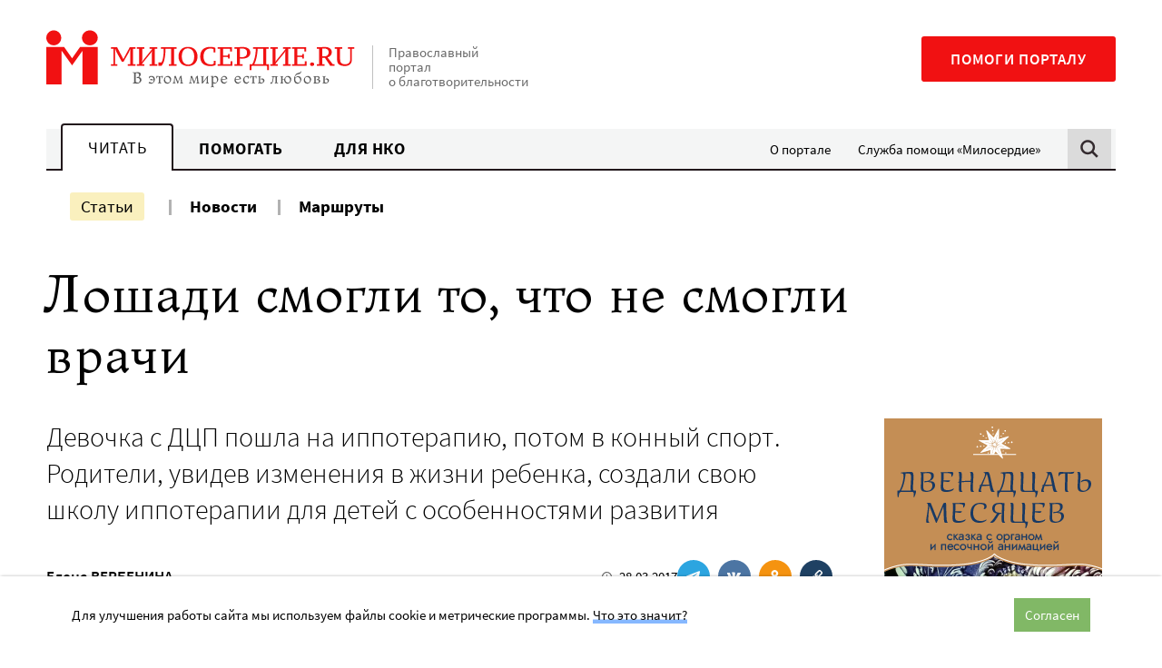

--- FILE ---
content_type: text/html; charset=UTF-8
request_url: https://www.miloserdie.ru/wp-admin/admin-ajax.php
body_size: 251
content:
{"status":"ok","data":{"msg-side":"<div class=\"msg-content\"><a href='https:\/\/starfest.miloserdie.ru\/dvenadcat_mesyacev\/?utm_source=www.miloserdie.ru&amp;utm_medium=referral&amp;utm_campaign=banner-240' target ='_blank' rel ='noopener' data-ga_label ='\u0414\u0432\u0435\u043d\u0430\u0434\u0446\u0430\u0442\u044c \u043c\u0435\u0441\u044f\u0446\u0435\u0432' data-ga_action ='msg-side' class='msg-link banner_click' ><div class='mobile'><img src='https:\/\/www.miloserdie.ru\/wp-content\/uploads\/2025\/12\/12-mesyaczev_bannery_4.png' data-adaptive-background><\/div><div class='desktop'><img src='https:\/\/www.miloserdie.ru\/wp-content\/uploads\/2025\/12\/12-mesyaczev_bannery_1.png'><\/div><\/a><\/div>","msg-bottom":"<div class=\"msg-content\"><a href='https:\/\/starfest.miloserdie.ru\/dvenadcat_mesyacev\/?utm_source=www.miloserdie.ru&amp;utm_medium=referral&amp;utm_campaign=banner-900' target ='_blank' rel ='noopener' data-ga_label ='\u0414\u0432\u0435\u043d\u0430\u0434\u0446\u0430\u0442\u044c \u043c\u0435\u0441\u044f\u0446\u0435\u0432 \u0433\u043e\u0440\u0438\u0437' data-ga_action ='msg-bottom' class='msg-link banner_click' ><div class='mobile'><img src='https:\/\/www.miloserdie.ru\/wp-content\/uploads\/2025\/12\/12-mesyaczev_bannery_2-1.png' ><\/div><div class='desktop'><img src='https:\/\/www.miloserdie.ru\/wp-content\/uploads\/2025\/12\/12-mesyaczev_bannery_3.png'><\/div><\/a><\/div>"}}

--- FILE ---
content_type: text/css
request_url: https://www.miloserdie.ru/wp-content/themes/milo/assets/rev/landings-35f1b9636e.css
body_size: 763
content:
.has-red-background-color{background-color:#f11112}.has-red-background-color.wp-block-button__link:hover{background-color:#c40c0c}.has-red-background-color.has-border{border:1px solid #dc0d0e}.has-red-color{color:#f11112}.has-blue-color b,.has-blue-color strong,.has-dark-brown-color b,.has-dark-brown-color strong,.has-gray-color b,.has-gray-color strong,.has-green-color b,.has-green-color strong,.has-light-gray-color b,.has-light-gray-color strong,.has-light-green-color b,.has-light-green-color strong,.has-light-yellow-color b,.has-light-yellow-color strong,.has-red-color b,.has-red-color strong,.has-semi-gray-color b,.has-semi-gray-color strong,.has-white-color b,.has-white-color strong,.has-yellow-color b,.has-yellow-color strong{color:inherit}.has-red-color.wp-block-button__link,.has-red-color.wp-block-button__link:active,.has-red-color.wp-block-button__link:focus,.has-red-color.wp-block-button__link:hover{color:#f11112}.has-blue-color a,.has-blue-color a:active,.has-blue-color a:focus,.has-blue-color a:hover,.has-dark-brown-color a,.has-dark-brown-color a:active,.has-dark-brown-color a:focus,.has-dark-brown-color a:hover,.has-gray-color a,.has-gray-color a:active,.has-gray-color a:focus,.has-gray-color a:hover,.has-green-color a,.has-green-color a:active,.has-green-color a:focus,.has-green-color a:hover,.has-light-gray-color a,.has-light-gray-color a:active,.has-light-gray-color a:focus,.has-light-gray-color a:hover,.has-light-green-color a,.has-light-green-color a:active,.has-light-green-color a:focus,.has-light-green-color a:hover,.has-light-yellow-color a,.has-light-yellow-color a:active,.has-light-yellow-color a:focus,.has-light-yellow-color a:hover,.has-red-color a,.has-red-color a:active,.has-red-color a:focus,.has-red-color a:hover,.has-semi-gray-color a,.has-semi-gray-color a:active,.has-semi-gray-color a:focus,.has-semi-gray-color a:hover,.has-white-color a,.has-white-color a:active,.has-white-color a:focus,.has-white-color a:hover,.has-yellow-color a,.has-yellow-color a:active,.has-yellow-color a:focus,.has-yellow-color a:hover{color:inherit}.has-green-background-color{background-color:#81b866}.has-green-background-color.wp-block-button__link:hover{background-color:#67a14a}.has-green-background-color.has-border{border:1px solid #73b055}.has-green-color{color:#81b866}.has-green-color.wp-block-button__link,.has-green-color.wp-block-button__link:active,.has-green-color.wp-block-button__link:focus,.has-green-color.wp-block-button__link:hover{color:#81b866}.has-blue-background-color{background-color:#86b8ff}.has-blue-background-color.wp-block-button__link:hover{background-color:#539aff}.has-blue-background-color.has-border{border:1px solid #6da9ff}.has-blue-color{color:#86b8ff}.has-blue-color.wp-block-button__link,.has-blue-color.wp-block-button__link:active,.has-blue-color.wp-block-button__link:focus,.has-blue-color.wp-block-button__link:hover{color:#86b8ff}.has-yellow-background-color{background-color:#f6e27f}.has-yellow-background-color.wp-block-button__link:hover{background-color:#f3d74f}.has-yellow-background-color.has-border{border:1px solid #f4dd67}.has-yellow-color{color:#f6e27f}.has-yellow-color.wp-block-button__link,.has-yellow-color.wp-block-button__link:active,.has-yellow-color.wp-block-button__link:focus,.has-yellow-color.wp-block-button__link:hover{color:#f6e27f}.has-light-green-background-color{background-color:#eefae3}.has-light-green-background-color.wp-block-button__link:hover{background-color:#d4f2b8}.has-light-green-background-color.has-border{border:1px solid #e1f6cd}.has-light-green-color{color:#eefae3}.has-light-green-color.wp-block-button__link,.has-light-green-color.wp-block-button__link:active,.has-light-green-color.wp-block-button__link:focus,.has-light-green-color.wp-block-button__link:hover{color:#eefae3}.has-light-yellow-background-color{background-color:#fcf8ed}.has-light-yellow-background-color.wp-block-button__link:hover{background-color:#f5e7c1}.has-light-yellow-background-color.has-border{border:1px solid #f8f0d7}.has-light-yellow-color{color:#fcf8ed}.has-light-yellow-color.wp-block-button__link,.has-light-yellow-color.wp-block-button__link:active,.has-light-yellow-color.wp-block-button__link:focus,.has-light-yellow-color.wp-block-button__link:hover{color:#fcf8ed}.has-dark-brown-background-color{background-color:#22181c}.has-dark-brown-background-color.wp-block-button__link:hover{background-color:#040303}.has-dark-brown-background-color.has-border{border:1px solid #130d10}.has-dark-brown-color{color:#22181c}.has-dark-brown-color.wp-block-button__link,.has-dark-brown-color.wp-block-button__link:active,.has-dark-brown-color.wp-block-button__link:focus,.has-dark-brown-color.wp-block-button__link:hover{color:#22181c}.has-light-gray-background-color{background-color:#f4f5f5}.has-light-gray-background-color.wp-block-button__link:hover{background-color:#d9dddd}.has-light-gray-background-color.has-border{border:1px solid #e7e9e9}.has-light-gray-color{color:#f4f5f5}.has-light-gray-color.wp-block-button__link,.has-light-gray-color.wp-block-button__link:active,.has-light-gray-color.wp-block-button__link:focus,.has-light-gray-color.wp-block-button__link:hover{color:#f4f5f5}.has-gray-background-color{background-color:#666}.has-gray-background-color.wp-block-button__link:hover{background-color:#4d4d4d}.has-gray-background-color.has-border{border:1px solid #595959}.has-gray-color{color:#666}.has-gray-color.wp-block-button__link,.has-gray-color.wp-block-button__link:active,.has-gray-color.wp-block-button__link:focus,.has-gray-color.wp-block-button__link:hover{color:#666}.has-semi-gray-background-color{background-color:#dbdbdb}.has-semi-gray-background-color.wp-block-button__link:hover{background-color:#c2c2c2}.has-semi-gray-background-color.has-border{border:1px solid #cecece}.has-semi-gray-color{color:#dbdbdb}.has-semi-gray-color.wp-block-button__link,.has-semi-gray-color.wp-block-button__link:active,.has-semi-gray-color.wp-block-button__link:focus,.has-semi-gray-color.wp-block-button__link:hover{color:#dbdbdb}.has-white-background-color{background-color:#fff}.has-white-background-color.wp-block-button__link:hover{background-color:#e6e6e6}.has-white-background-color.has-border{border:1px solid #f2f2f2}.has-white-color{color:#fff}.has-white-color.wp-block-button__link,.has-white-color.wp-block-button__link:active,.has-white-color.wp-block-button__link:focus,.has-white-color.wp-block-button__link:hover{color:#fff}

--- FILE ---
content_type: application/javascript
request_url: https://www.miloserdie.ru/wp-content/themes/milo/assets/rev/alpine-1427063b73.js
body_size: 17051
content:
(()=>{function b(n){n.directive("mask",(e,{value:t,expression:u},{effect:f,evaluateLater:a,cleanup:r})=>{let l=()=>u,o="";queueMicrotask(()=>{if(["function","dynamic"].includes(t)){let i=a(u);f(()=>{l=d=>{let g;return n.dontAutoEvaluateFunctions(()=>{i(c=>{g=typeof c=="function"?c(d):c},{scope:{$input:d,$money:w.bind({el:e})}})}),g},s(e,!1)})}else s(e,!1);if(e._x_model){if(e._x_model.get()===e.value||e._x_model.get()===null&&e.value==="")return;e._x_model.set(e.value)}});let p=new AbortController;r(()=>{p.abort()}),e.addEventListener("input",()=>s(e),{signal:p.signal,capture:!0}),e.addEventListener("blur",()=>s(e,!1),{signal:p.signal});function s(i,d=!0){let g=i.value,c=l(g);if(!c||c==="false")return!1;if(o.length-i.value.length===1)return o=i.value;let v=()=>{o=i.value=h(g,c)};d?k(i,c,()=>{v()}):v()}function h(i,d){if(i==="")return"";let g=m(d,i);return x(d,g)}}).before("model")}function k(n,e,t){let u=n.selectionStart,f=n.value;t();let a=f.slice(0,u),r=x(e,m(e,a)).length;n.setSelectionRange(r,r)}function m(n,e){let t=e,u="",f={9:/[0-9]/,a:/[a-zA-Z]/,"*":/[a-zA-Z0-9]/},a="";for(let r=0;r<n.length;r++){if(["9","a","*"].includes(n[r])){a+=n[r];continue}for(let l=0;l<t.length;l++)if(t[l]===n[r]){t=t.slice(0,l)+t.slice(l+1);break}}for(let r=0;r<a.length;r++){let l=!1;for(let o=0;o<t.length;o++)if(f[a[r]].test(t[o])){u+=t[o],t=t.slice(0,o)+t.slice(o+1),l=!0;break}if(!l)break}return u}function x(n,e){let t=Array.from(e),u="";for(let f=0;f<n.length;f++){if(!["9","a","*"].includes(n[f])){u+=n[f];continue}if(t.length===0)break;u+=t.shift()}return u}function w(n,e=".",t,u=2){if(n==="-")return"-";if(/^\D+$/.test(n))return"9";t==null&&(t=e===","?".":",");let f=(o,p)=>{let s="",h=0;for(let i=o.length-1;i>=0;i--)o[i]!==p&&(h===3?(s=o[i]+p+s,h=0):s=o[i]+s,h++);return s},a=n.startsWith("-")?"-":"",r=n.replaceAll(new RegExp(`[^0-9\\${e}]`,"g"),""),l=Array.from({length:r.split(e)[0].length}).fill("9").join("");return l=`${a}${f(l,t)}`,u>0&&n.includes(e)&&(l+=`${e}`+"9".repeat(u)),queueMicrotask(()=>{this.el.value.endsWith(e)||this.el.value[this.el.selectionStart-1]===e&&this.el.setSelectionRange(this.el.selectionStart-1,this.el.selectionStart-1)}),l}document.addEventListener("alpine:init",()=>{window.Alpine.plugin(b)});})();

(()=>{var nt=!1,it=!1,W=[],ot=-1;function Ut(e){Rn(e)}function Rn(e){W.includes(e)||W.push(e),Mn()}function Wt(e){let t=W.indexOf(e);t!==-1&&t>ot&&W.splice(t,1)}function Mn(){!it&&!nt&&(nt=!0,queueMicrotask(Nn))}function Nn(){nt=!1,it=!0;for(let e=0;e<W.length;e++)W[e](),ot=e;W.length=0,ot=-1,it=!1}var T,N,$,at,st=!0;function Gt(e){st=!1,e(),st=!0}function Jt(e){T=e.reactive,$=e.release,N=t=>e.effect(t,{scheduler:r=>{st?Ut(r):r()}}),at=e.raw}function ct(e){N=e}function Yt(e){let t=()=>{};return[n=>{let i=N(n);return e._x_effects||(e._x_effects=new Set,e._x_runEffects=()=>{e._x_effects.forEach(o=>o())}),e._x_effects.add(i),t=()=>{i!==void 0&&(e._x_effects.delete(i),$(i))},i},()=>{t()}]}function ve(e,t){let r=!0,n,i=N(()=>{let o=e();JSON.stringify(o),r?n=o:queueMicrotask(()=>{t(o,n),n=o}),r=!1});return()=>$(i)}var Xt=[],Zt=[],Qt=[];function er(e){Qt.push(e)}function te(e,t){typeof t=="function"?(e._x_cleanups||(e._x_cleanups=[]),e._x_cleanups.push(t)):(t=e,Zt.push(t))}function Ae(e){Xt.push(e)}function Oe(e,t,r){e._x_attributeCleanups||(e._x_attributeCleanups={}),e._x_attributeCleanups[t]||(e._x_attributeCleanups[t]=[]),e._x_attributeCleanups[t].push(r)}function lt(e,t){e._x_attributeCleanups&&Object.entries(e._x_attributeCleanups).forEach(([r,n])=>{(t===void 0||t.includes(r))&&(n.forEach(i=>i()),delete e._x_attributeCleanups[r])})}function tr(e){for(e._x_effects?.forEach(Wt);e._x_cleanups?.length;)e._x_cleanups.pop()()}var ut=new MutationObserver(mt),ft=!1;function ue(){ut.observe(document,{subtree:!0,childList:!0,attributes:!0,attributeOldValue:!0}),ft=!0}function dt(){kn(),ut.disconnect(),ft=!1}var le=[];function kn(){let e=ut.takeRecords();le.push(()=>e.length>0&&mt(e));let t=le.length;queueMicrotask(()=>{if(le.length===t)for(;le.length>0;)le.shift()()})}function m(e){if(!ft)return e();dt();let t=e();return ue(),t}var pt=!1,Se=[];function rr(){pt=!0}function nr(){pt=!1,mt(Se),Se=[]}function mt(e){if(pt){Se=Se.concat(e);return}let t=[],r=new Set,n=new Map,i=new Map;for(let o=0;o<e.length;o++)if(!e[o].target._x_ignoreMutationObserver&&(e[o].type==="childList"&&(e[o].removedNodes.forEach(s=>{s.nodeType===1&&s._x_marker&&r.add(s)}),e[o].addedNodes.forEach(s=>{if(s.nodeType===1){if(r.has(s)){r.delete(s);return}s._x_marker||t.push(s)}})),e[o].type==="attributes")){let s=e[o].target,a=e[o].attributeName,c=e[o].oldValue,l=()=>{n.has(s)||n.set(s,[]),n.get(s).push({name:a,value:s.getAttribute(a)})},u=()=>{i.has(s)||i.set(s,[]),i.get(s).push(a)};s.hasAttribute(a)&&c===null?l():s.hasAttribute(a)?(u(),l()):u()}i.forEach((o,s)=>{lt(s,o)}),n.forEach((o,s)=>{Xt.forEach(a=>a(s,o))});for(let o of r)t.some(s=>s.contains(o))||Zt.forEach(s=>s(o));for(let o of t)o.isConnected&&Qt.forEach(s=>s(o));t=null,r=null,n=null,i=null}function Ce(e){return z(B(e))}function k(e,t,r){return e._x_dataStack=[t,...B(r||e)],()=>{e._x_dataStack=e._x_dataStack.filter(n=>n!==t)}}function B(e){return e._x_dataStack?e._x_dataStack:typeof ShadowRoot=="function"&&e instanceof ShadowRoot?B(e.host):e.parentNode?B(e.parentNode):[]}function z(e){return new Proxy({objects:e},Dn)}var Dn={ownKeys({objects:e}){return Array.from(new Set(e.flatMap(t=>Object.keys(t))))},has({objects:e},t){return t==Symbol.unscopables?!1:e.some(r=>Object.prototype.hasOwnProperty.call(r,t)||Reflect.has(r,t))},get({objects:e},t,r){return t=="toJSON"?Pn:Reflect.get(e.find(n=>Reflect.has(n,t))||{},t,r)},set({objects:e},t,r,n){let i=e.find(s=>Object.prototype.hasOwnProperty.call(s,t))||e[e.length-1],o=Object.getOwnPropertyDescriptor(i,t);return o?.set&&o?.get?o.set.call(n,r)||!0:Reflect.set(i,t,r)}};function Pn(){return Reflect.ownKeys(this).reduce((t,r)=>(t[r]=Reflect.get(this,r),t),{})}function Te(e){let t=n=>typeof n=="object"&&!Array.isArray(n)&&n!==null,r=(n,i="")=>{Object.entries(Object.getOwnPropertyDescriptors(n)).forEach(([o,{value:s,enumerable:a}])=>{if(a===!1||s===void 0||typeof s=="object"&&s!==null&&s.__v_skip)return;let c=i===""?o:`${i}.${o}`;typeof s=="object"&&s!==null&&s._x_interceptor?n[o]=s.initialize(e,c,o):t(s)&&s!==n&&!(s instanceof Element)&&r(s,c)})};return r(e)}function Re(e,t=()=>{}){let r={initialValue:void 0,_x_interceptor:!0,initialize(n,i,o){return e(this.initialValue,()=>In(n,i),s=>ht(n,i,s),i,o)}};return t(r),n=>{if(typeof n=="object"&&n!==null&&n._x_interceptor){let i=r.initialize.bind(r);r.initialize=(o,s,a)=>{let c=n.initialize(o,s,a);return r.initialValue=c,i(o,s,a)}}else r.initialValue=n;return r}}function In(e,t){return t.split(".").reduce((r,n)=>r[n],e)}function ht(e,t,r){if(typeof t=="string"&&(t=t.split(".")),t.length===1)e[t[0]]=r;else{if(t.length===0)throw error;return e[t[0]]||(e[t[0]]={}),ht(e[t[0]],t.slice(1),r)}}var ir={};function y(e,t){ir[e]=t}function fe(e,t){let r=Ln(t);return Object.entries(ir).forEach(([n,i])=>{Object.defineProperty(e,`$${n}`,{get(){return i(t,r)},enumerable:!1})}),e}function Ln(e){let[t,r]=_t(e),n={interceptor:Re,...t};return te(e,r),n}function or(e,t,r,...n){try{return r(...n)}catch(i){re(i,e,t)}}function re(e,t,r=void 0){e=Object.assign(e??{message:"No error message given."},{el:t,expression:r}),console.warn(`Alpine Expression Error: ${e.message}

${r?'Expression: "'+r+`"

`:""}`,t),setTimeout(()=>{throw e},0)}var Me=!0;function ke(e){let t=Me;Me=!1;let r=e();return Me=t,r}function R(e,t,r={}){let n;return x(e,t)(i=>n=i,r),n}function x(...e){return sr(...e)}var sr=xt;function ar(e){sr=e}function xt(e,t){let r={};fe(r,e);let n=[r,...B(e)],i=typeof t=="function"?$n(n,t):Fn(n,t,e);return or.bind(null,e,t,i)}function $n(e,t){return(r=()=>{},{scope:n={},params:i=[]}={})=>{let o=t.apply(z([n,...e]),i);Ne(r,o)}}var gt={};function jn(e,t){if(gt[e])return gt[e];let r=Object.getPrototypeOf(async function(){}).constructor,n=/^[\n\s]*if.*\(.*\)/.test(e.trim())||/^(let|const)\s/.test(e.trim())?`(async()=>{ ${e} })()`:e,o=(()=>{try{let s=new r(["__self","scope"],`with (scope) { __self.result = ${n} }; __self.finished = true; return __self.result;`);return Object.defineProperty(s,"name",{value:`[Alpine] ${e}`}),s}catch(s){return re(s,t,e),Promise.resolve()}})();return gt[e]=o,o}function Fn(e,t,r){let n=jn(t,r);return(i=()=>{},{scope:o={},params:s=[]}={})=>{n.result=void 0,n.finished=!1;let a=z([o,...e]);if(typeof n=="function"){let c=n(n,a).catch(l=>re(l,r,t));n.finished?(Ne(i,n.result,a,s,r),n.result=void 0):c.then(l=>{Ne(i,l,a,s,r)}).catch(l=>re(l,r,t)).finally(()=>n.result=void 0)}}}function Ne(e,t,r,n,i){if(Me&&typeof t=="function"){let o=t.apply(r,n);o instanceof Promise?o.then(s=>Ne(e,s,r,n)).catch(s=>re(s,i,t)):e(o)}else typeof t=="object"&&t instanceof Promise?t.then(o=>e(o)):e(t)}var wt="x-";function C(e=""){return wt+e}function cr(e){wt=e}var De={};function d(e,t){return De[e]=t,{before(r){if(!De[r]){console.warn(String.raw`Cannot find directive \`${r}\`. \`${e}\` will use the default order of execution`);return}let n=G.indexOf(r);G.splice(n>=0?n:G.indexOf("DEFAULT"),0,e)}}}function lr(e){return Object.keys(De).includes(e)}function pe(e,t,r){if(t=Array.from(t),e._x_virtualDirectives){let o=Object.entries(e._x_virtualDirectives).map(([a,c])=>({name:a,value:c})),s=Et(o);o=o.map(a=>s.find(c=>c.name===a.name)?{name:`x-bind:${a.name}`,value:`"${a.value}"`}:a),t=t.concat(o)}let n={};return t.map(dr((o,s)=>n[o]=s)).filter(mr).map(zn(n,r)).sort(Kn).map(o=>Bn(e,o))}function Et(e){return Array.from(e).map(dr()).filter(t=>!mr(t))}var yt=!1,de=new Map,ur=Symbol();function fr(e){yt=!0;let t=Symbol();ur=t,de.set(t,[]);let r=()=>{for(;de.get(t).length;)de.get(t).shift()();de.delete(t)},n=()=>{yt=!1,r()};e(r),n()}function _t(e){let t=[],r=a=>t.push(a),[n,i]=Yt(e);return t.push(i),[{Alpine:K,effect:n,cleanup:r,evaluateLater:x.bind(x,e),evaluate:R.bind(R,e)},()=>t.forEach(a=>a())]}function Bn(e,t){let r=()=>{},n=De[t.type]||r,[i,o]=_t(e);Oe(e,t.original,o);let s=()=>{e._x_ignore||e._x_ignoreSelf||(n.inline&&n.inline(e,t,i),n=n.bind(n,e,t,i),yt?de.get(ur).push(n):n())};return s.runCleanups=o,s}var Pe=(e,t)=>({name:r,value:n})=>(r.startsWith(e)&&(r=r.replace(e,t)),{name:r,value:n}),Ie=e=>e;function dr(e=()=>{}){return({name:t,value:r})=>{let{name:n,value:i}=pr.reduce((o,s)=>s(o),{name:t,value:r});return n!==t&&e(n,t),{name:n,value:i}}}var pr=[];function ne(e){pr.push(e)}function mr({name:e}){return hr().test(e)}var hr=()=>new RegExp(`^${wt}([^:^.]+)\\b`);function zn(e,t){return({name:r,value:n})=>{let i=r.match(hr()),o=r.match(/:([a-zA-Z0-9\-_:]+)/),s=r.match(/\.[^.\]]+(?=[^\]]*$)/g)||[],a=t||e[r]||r;return{type:i?i[1]:null,value:o?o[1]:null,modifiers:s.map(c=>c.replace(".","")),expression:n,original:a}}}var bt="DEFAULT",G=["ignore","ref","data","id","anchor","bind","init","for","model","modelable","transition","show","if",bt,"teleport"];function Kn(e,t){let r=G.indexOf(e.type)===-1?bt:e.type,n=G.indexOf(t.type)===-1?bt:t.type;return G.indexOf(r)-G.indexOf(n)}function J(e,t,r={}){e.dispatchEvent(new CustomEvent(t,{detail:r,bubbles:!0,composed:!0,cancelable:!0}))}function D(e,t){if(typeof ShadowRoot=="function"&&e instanceof ShadowRoot){Array.from(e.children).forEach(i=>D(i,t));return}let r=!1;if(t(e,()=>r=!0),r)return;let n=e.firstElementChild;for(;n;)D(n,t,!1),n=n.nextElementSibling}function E(e,...t){console.warn(`Alpine Warning: ${e}`,...t)}var _r=!1;function gr(){_r&&E("Alpine has already been initialized on this page. Calling Alpine.start() more than once can cause problems."),_r=!0,document.body||E("Unable to initialize. Trying to load Alpine before `<body>` is available. Did you forget to add `defer` in Alpine's `<script>` tag?"),J(document,"alpine:init"),J(document,"alpine:initializing"),ue(),er(t=>S(t,D)),te(t=>P(t)),Ae((t,r)=>{pe(t,r).forEach(n=>n())});let e=t=>!Y(t.parentElement,!0);Array.from(document.querySelectorAll(br().join(","))).filter(e).forEach(t=>{S(t)}),J(document,"alpine:initialized"),setTimeout(()=>{Vn()})}var vt=[],xr=[];function yr(){return vt.map(e=>e())}function br(){return vt.concat(xr).map(e=>e())}function Le(e){vt.push(e)}function $e(e){xr.push(e)}function Y(e,t=!1){return j(e,r=>{if((t?br():yr()).some(i=>r.matches(i)))return!0})}function j(e,t){if(e){if(t(e))return e;if(e._x_teleportBack&&(e=e._x_teleportBack),!!e.parentElement)return j(e.parentElement,t)}}function wr(e){return yr().some(t=>e.matches(t))}var Er=[];function vr(e){Er.push(e)}var Hn=1;function S(e,t=D,r=()=>{}){j(e,n=>n._x_ignore)||fr(()=>{t(e,(n,i)=>{n._x_marker||(r(n,i),Er.forEach(o=>o(n,i)),pe(n,n.attributes).forEach(o=>o()),n._x_ignore||(n._x_marker=Hn++),n._x_ignore&&i())})})}function P(e,t=D){t(e,r=>{tr(r),lt(r),delete r._x_marker})}function Vn(){[["ui","dialog",["[x-dialog], [x-popover]"]],["anchor","anchor",["[x-anchor]"]],["sort","sort",["[x-sort]"]]].forEach(([t,r,n])=>{lr(r)||n.some(i=>{if(document.querySelector(i))return E(`found "${i}", but missing ${t} plugin`),!0})})}var St=[],At=!1;function ie(e=()=>{}){return queueMicrotask(()=>{At||setTimeout(()=>{je()})}),new Promise(t=>{St.push(()=>{e(),t()})})}function je(){for(At=!1;St.length;)St.shift()()}function Sr(){At=!0}function me(e,t){return Array.isArray(t)?Ar(e,t.join(" ")):typeof t=="object"&&t!==null?qn(e,t):typeof t=="function"?me(e,t()):Ar(e,t)}function Ar(e,t){let r=o=>o.split(" ").filter(Boolean),n=o=>o.split(" ").filter(s=>!e.classList.contains(s)).filter(Boolean),i=o=>(e.classList.add(...o),()=>{e.classList.remove(...o)});return t=t===!0?t="":t||"",i(n(t))}function qn(e,t){let r=a=>a.split(" ").filter(Boolean),n=Object.entries(t).flatMap(([a,c])=>c?r(a):!1).filter(Boolean),i=Object.entries(t).flatMap(([a,c])=>c?!1:r(a)).filter(Boolean),o=[],s=[];return i.forEach(a=>{e.classList.contains(a)&&(e.classList.remove(a),s.push(a))}),n.forEach(a=>{e.classList.contains(a)||(e.classList.add(a),o.push(a))}),()=>{s.forEach(a=>e.classList.add(a)),o.forEach(a=>e.classList.remove(a))}}function X(e,t){return typeof t=="object"&&t!==null?Un(e,t):Wn(e,t)}function Un(e,t){let r={};return Object.entries(t).forEach(([n,i])=>{r[n]=e.style[n],n.startsWith("--")||(n=Gn(n)),e.style.setProperty(n,i)}),setTimeout(()=>{e.style.length===0&&e.removeAttribute("style")}),()=>{X(e,r)}}function Wn(e,t){let r=e.getAttribute("style",t);return e.setAttribute("style",t),()=>{e.setAttribute("style",r||"")}}function Gn(e){return e.replace(/([a-z])([A-Z])/g,"$1-$2").toLowerCase()}function he(e,t=()=>{}){let r=!1;return function(){r?t.apply(this,arguments):(r=!0,e.apply(this,arguments))}}d("transition",(e,{value:t,modifiers:r,expression:n},{evaluate:i})=>{typeof n=="function"&&(n=i(n)),n!==!1&&(!n||typeof n=="boolean"?Yn(e,r,t):Jn(e,n,t))});function Jn(e,t,r){Or(e,me,""),{enter:i=>{e._x_transition.enter.during=i},"enter-start":i=>{e._x_transition.enter.start=i},"enter-end":i=>{e._x_transition.enter.end=i},leave:i=>{e._x_transition.leave.during=i},"leave-start":i=>{e._x_transition.leave.start=i},"leave-end":i=>{e._x_transition.leave.end=i}}[r](t)}function Yn(e,t,r){Or(e,X);let n=!t.includes("in")&&!t.includes("out")&&!r,i=n||t.includes("in")||["enter"].includes(r),o=n||t.includes("out")||["leave"].includes(r);t.includes("in")&&!n&&(t=t.filter((g,b)=>b<t.indexOf("out"))),t.includes("out")&&!n&&(t=t.filter((g,b)=>b>t.indexOf("out")));let s=!t.includes("opacity")&&!t.includes("scale"),a=s||t.includes("opacity"),c=s||t.includes("scale"),l=a?0:1,u=c?_e(t,"scale",95)/100:1,p=_e(t,"delay",0)/1e3,h=_e(t,"origin","center"),w="opacity, transform",F=_e(t,"duration",150)/1e3,Ee=_e(t,"duration",75)/1e3,f="cubic-bezier(0.4, 0.0, 0.2, 1)";i&&(e._x_transition.enter.during={transformOrigin:h,transitionDelay:`${p}s`,transitionProperty:w,transitionDuration:`${F}s`,transitionTimingFunction:f},e._x_transition.enter.start={opacity:l,transform:`scale(${u})`},e._x_transition.enter.end={opacity:1,transform:"scale(1)"}),o&&(e._x_transition.leave.during={transformOrigin:h,transitionDelay:`${p}s`,transitionProperty:w,transitionDuration:`${Ee}s`,transitionTimingFunction:f},e._x_transition.leave.start={opacity:1,transform:"scale(1)"},e._x_transition.leave.end={opacity:l,transform:`scale(${u})`})}function Or(e,t,r={}){e._x_transition||(e._x_transition={enter:{during:r,start:r,end:r},leave:{during:r,start:r,end:r},in(n=()=>{},i=()=>{}){Fe(e,t,{during:this.enter.during,start:this.enter.start,end:this.enter.end},n,i)},out(n=()=>{},i=()=>{}){Fe(e,t,{during:this.leave.during,start:this.leave.start,end:this.leave.end},n,i)}})}window.Element.prototype._x_toggleAndCascadeWithTransitions=function(e,t,r,n){let i=document.visibilityState==="visible"?requestAnimationFrame:setTimeout,o=()=>i(r);if(t){e._x_transition&&(e._x_transition.enter||e._x_transition.leave)?e._x_transition.enter&&(Object.entries(e._x_transition.enter.during).length||Object.entries(e._x_transition.enter.start).length||Object.entries(e._x_transition.enter.end).length)?e._x_transition.in(r):o():e._x_transition?e._x_transition.in(r):o();return}e._x_hidePromise=e._x_transition?new Promise((s,a)=>{e._x_transition.out(()=>{},()=>s(n)),e._x_transitioning&&e._x_transitioning.beforeCancel(()=>a({isFromCancelledTransition:!0}))}):Promise.resolve(n),queueMicrotask(()=>{let s=Cr(e);s?(s._x_hideChildren||(s._x_hideChildren=[]),s._x_hideChildren.push(e)):i(()=>{let a=c=>{let l=Promise.all([c._x_hidePromise,...(c._x_hideChildren||[]).map(a)]).then(([u])=>u?.());return delete c._x_hidePromise,delete c._x_hideChildren,l};a(e).catch(c=>{if(!c.isFromCancelledTransition)throw c})})})};function Cr(e){let t=e.parentNode;if(t)return t._x_hidePromise?t:Cr(t)}function Fe(e,t,{during:r,start:n,end:i}={},o=()=>{},s=()=>{}){if(e._x_transitioning&&e._x_transitioning.cancel(),Object.keys(r).length===0&&Object.keys(n).length===0&&Object.keys(i).length===0){o(),s();return}let a,c,l;Xn(e,{start(){a=t(e,n)},during(){c=t(e,r)},before:o,end(){a(),l=t(e,i)},after:s,cleanup(){c(),l()}})}function Xn(e,t){let r,n,i,o=he(()=>{m(()=>{r=!0,n||t.before(),i||(t.end(),je()),t.after(),e.isConnected&&t.cleanup(),delete e._x_transitioning})});e._x_transitioning={beforeCancels:[],beforeCancel(s){this.beforeCancels.push(s)},cancel:he(function(){for(;this.beforeCancels.length;)this.beforeCancels.shift()();o()}),finish:o},m(()=>{t.start(),t.during()}),Sr(),requestAnimationFrame(()=>{if(r)return;let s=Number(getComputedStyle(e).transitionDuration.replace(/,.*/,"").replace("s",""))*1e3,a=Number(getComputedStyle(e).transitionDelay.replace(/,.*/,"").replace("s",""))*1e3;s===0&&(s=Number(getComputedStyle(e).animationDuration.replace("s",""))*1e3),m(()=>{t.before()}),n=!0,requestAnimationFrame(()=>{r||(m(()=>{t.end()}),je(),setTimeout(e._x_transitioning.finish,s+a),i=!0)})})}function _e(e,t,r){if(e.indexOf(t)===-1)return r;let n=e[e.indexOf(t)+1];if(!n||t==="scale"&&isNaN(n))return r;if(t==="duration"||t==="delay"){let i=n.match(/([0-9]+)ms/);if(i)return i[1]}return t==="origin"&&["top","right","left","center","bottom"].includes(e[e.indexOf(t)+2])?[n,e[e.indexOf(t)+2]].join(" "):n}var I=!1;function A(e,t=()=>{}){return(...r)=>I?t(...r):e(...r)}function Tr(e){return(...t)=>I&&e(...t)}var Rr=[];function H(e){Rr.push(e)}function Mr(e,t){Rr.forEach(r=>r(e,t)),I=!0,kr(()=>{S(t,(r,n)=>{n(r,()=>{})})}),I=!1}var Be=!1;function Nr(e,t){t._x_dataStack||(t._x_dataStack=e._x_dataStack),I=!0,Be=!0,kr(()=>{Zn(t)}),I=!1,Be=!1}function Zn(e){let t=!1;S(e,(n,i)=>{D(n,(o,s)=>{if(t&&wr(o))return s();t=!0,i(o,s)})})}function kr(e){let t=N;ct((r,n)=>{let i=t(r);return $(i),()=>{}}),e(),ct(t)}function ge(e,t,r,n=[]){switch(e._x_bindings||(e._x_bindings=T({})),e._x_bindings[t]=r,t=n.includes("camel")?si(t):t,t){case"value":Qn(e,r);break;case"style":ti(e,r);break;case"class":ei(e,r);break;case"selected":case"checked":ri(e,t,r);break;default:Pr(e,t,r);break}}function Qn(e,t){if(Ot(e))e.attributes.value===void 0&&(e.value=t),window.fromModel&&(typeof t=="boolean"?e.checked=xe(e.value)===t:e.checked=Dr(e.value,t));else if(ze(e))Number.isInteger(t)?e.value=t:!Array.isArray(t)&&typeof t!="boolean"&&![null,void 0].includes(t)?e.value=String(t):Array.isArray(t)?e.checked=t.some(r=>Dr(r,e.value)):e.checked=!!t;else if(e.tagName==="SELECT")oi(e,t);else{if(e.value===t)return;e.value=t===void 0?"":t}}function ei(e,t){e._x_undoAddedClasses&&e._x_undoAddedClasses(),e._x_undoAddedClasses=me(e,t)}function ti(e,t){e._x_undoAddedStyles&&e._x_undoAddedStyles(),e._x_undoAddedStyles=X(e,t)}function ri(e,t,r){Pr(e,t,r),ii(e,t,r)}function Pr(e,t,r){[null,void 0,!1].includes(r)&&ci(t)?e.removeAttribute(t):(Ir(t)&&(r=t),ni(e,t,r))}function ni(e,t,r){e.getAttribute(t)!=r&&e.setAttribute(t,r)}function ii(e,t,r){e[t]!==r&&(e[t]=r)}function oi(e,t){let r=[].concat(t).map(n=>n+"");Array.from(e.options).forEach(n=>{n.selected=r.includes(n.value)})}function si(e){return e.toLowerCase().replace(/-(\w)/g,(t,r)=>r.toUpperCase())}function Dr(e,t){return e==t}function xe(e){return[1,"1","true","on","yes",!0].includes(e)?!0:[0,"0","false","off","no",!1].includes(e)?!1:e?Boolean(e):null}var ai=new Set(["allowfullscreen","async","autofocus","autoplay","checked","controls","default","defer","disabled","formnovalidate","inert","ismap","itemscope","loop","multiple","muted","nomodule","novalidate","open","playsinline","readonly","required","reversed","selected","shadowrootclonable","shadowrootdelegatesfocus","shadowrootserializable"]);function Ir(e){return ai.has(e)}function ci(e){return!["aria-pressed","aria-checked","aria-expanded","aria-selected"].includes(e)}function Lr(e,t,r){return e._x_bindings&&e._x_bindings[t]!==void 0?e._x_bindings[t]:jr(e,t,r)}function $r(e,t,r,n=!0){if(e._x_bindings&&e._x_bindings[t]!==void 0)return e._x_bindings[t];if(e._x_inlineBindings&&e._x_inlineBindings[t]!==void 0){let i=e._x_inlineBindings[t];return i.extract=n,ke(()=>R(e,i.expression))}return jr(e,t,r)}function jr(e,t,r){let n=e.getAttribute(t);return n===null?typeof r=="function"?r():r:n===""?!0:Ir(t)?!![t,"true"].includes(n):n}function ze(e){return e.type==="checkbox"||e.localName==="ui-checkbox"||e.localName==="ui-switch"}function Ot(e){return e.type==="radio"||e.localName==="ui-radio"}function Ke(e,t){var r;return function(){var n=this,i=arguments,o=function(){r=null,e.apply(n,i)};clearTimeout(r),r=setTimeout(o,t)}}function He(e,t){let r;return function(){let n=this,i=arguments;r||(e.apply(n,i),r=!0,setTimeout(()=>r=!1,t))}}function Ve({get:e,set:t},{get:r,set:n}){let i=!0,o,s,a=N(()=>{let c=e(),l=r();if(i)n(Ct(c)),i=!1;else{let u=JSON.stringify(c),p=JSON.stringify(l);u!==o?n(Ct(c)):u!==p&&t(Ct(l))}o=JSON.stringify(e()),s=JSON.stringify(r())});return()=>{$(a)}}function Ct(e){return typeof e=="object"?JSON.parse(JSON.stringify(e)):e}function Fr(e){(Array.isArray(e)?e:[e]).forEach(r=>r(K))}var Z={},Br=!1;function zr(e,t){if(Br||(Z=T(Z),Br=!0),t===void 0)return Z[e];Z[e]=t,Te(Z[e]),typeof t=="object"&&t!==null&&t.hasOwnProperty("init")&&typeof t.init=="function"&&Z[e].init()}function Kr(){return Z}var Hr={};function Vr(e,t){let r=typeof t!="function"?()=>t:t;return e instanceof Element?Tt(e,r()):(Hr[e]=r,()=>{})}function qr(e){return Object.entries(Hr).forEach(([t,r])=>{Object.defineProperty(e,t,{get(){return(...n)=>r(...n)}})}),e}function Tt(e,t,r){let n=[];for(;n.length;)n.pop()();let i=Object.entries(t).map(([s,a])=>({name:s,value:a})),o=Et(i);return i=i.map(s=>o.find(a=>a.name===s.name)?{name:`x-bind:${s.name}`,value:`"${s.value}"`}:s),pe(e,i,r).map(s=>{n.push(s.runCleanups),s()}),()=>{for(;n.length;)n.pop()()}}var Ur={};function Wr(e,t){Ur[e]=t}function Gr(e,t){return Object.entries(Ur).forEach(([r,n])=>{Object.defineProperty(e,r,{get(){return(...i)=>n.bind(t)(...i)},enumerable:!1})}),e}var li={get reactive(){return T},get release(){return $},get effect(){return N},get raw(){return at},version:"3.14.9",flushAndStopDeferringMutations:nr,dontAutoEvaluateFunctions:ke,disableEffectScheduling:Gt,startObservingMutations:ue,stopObservingMutations:dt,setReactivityEngine:Jt,onAttributeRemoved:Oe,onAttributesAdded:Ae,closestDataStack:B,skipDuringClone:A,onlyDuringClone:Tr,addRootSelector:Le,addInitSelector:$e,interceptClone:H,addScopeToNode:k,deferMutations:rr,mapAttributes:ne,evaluateLater:x,interceptInit:vr,setEvaluator:ar,mergeProxies:z,extractProp:$r,findClosest:j,onElRemoved:te,closestRoot:Y,destroyTree:P,interceptor:Re,transition:Fe,setStyles:X,mutateDom:m,directive:d,entangle:Ve,throttle:He,debounce:Ke,evaluate:R,initTree:S,nextTick:ie,prefixed:C,prefix:cr,plugin:Fr,magic:y,store:zr,start:gr,clone:Nr,cloneNode:Mr,bound:Lr,$data:Ce,watch:ve,walk:D,data:Wr,bind:Vr},K=li;function Rt(e,t){let r=Object.create(null),n=e.split(",");for(let i=0;i<n.length;i++)r[n[i]]=!0;return t?i=>!!r[i.toLowerCase()]:i=>!!r[i]}var ui="itemscope,allowfullscreen,formnovalidate,ismap,nomodule,novalidate,readonly";var Ls=Rt(ui+",async,autofocus,autoplay,controls,default,defer,disabled,hidden,loop,open,required,reversed,scoped,seamless,checked,muted,multiple,selected");var Jr=Object.freeze({}),$s=Object.freeze([]);var fi=Object.prototype.hasOwnProperty,ye=(e,t)=>fi.call(e,t),V=Array.isArray,oe=e=>Yr(e)==="[object Map]";var di=e=>typeof e=="string",qe=e=>typeof e=="symbol",be=e=>e!==null&&typeof e=="object";var pi=Object.prototype.toString,Yr=e=>pi.call(e),Mt=e=>Yr(e).slice(8,-1);var Ue=e=>di(e)&&e!=="NaN"&&e[0]!=="-"&&""+parseInt(e,10)===e;var We=e=>{let t=Object.create(null);return r=>t[r]||(t[r]=e(r))},mi=/-(\w)/g,js=We(e=>e.replace(mi,(t,r)=>r?r.toUpperCase():"")),hi=/\B([A-Z])/g,Fs=We(e=>e.replace(hi,"-$1").toLowerCase()),Nt=We(e=>e.charAt(0).toUpperCase()+e.slice(1)),Bs=We(e=>e?`on${Nt(e)}`:""),kt=(e,t)=>e!==t&&(e===e||t===t);var Dt=new WeakMap,we=[],L,Q=Symbol("iterate"),Pt=Symbol("Map key iterate");function _i(e){return e&&e._isEffect===!0}function rn(e,t=Jr){_i(e)&&(e=e.raw);let r=xi(e,t);return t.lazy||r(),r}function nn(e){e.active&&(on(e),e.options.onStop&&e.options.onStop(),e.active=!1)}var gi=0;function xi(e,t){let r=function(){if(!r.active)return e();if(!we.includes(r)){on(r);try{return bi(),we.push(r),L=r,e()}finally{we.pop(),sn(),L=we[we.length-1]}}};return r.id=gi++,r.allowRecurse=!!t.allowRecurse,r._isEffect=!0,r.active=!0,r.raw=e,r.deps=[],r.options=t,r}function on(e){let{deps:t}=e;if(t.length){for(let r=0;r<t.length;r++)t[r].delete(e);t.length=0}}var se=!0,Lt=[];function yi(){Lt.push(se),se=!1}function bi(){Lt.push(se),se=!0}function sn(){let e=Lt.pop();se=e===void 0?!0:e}function M(e,t,r){if(!se||L===void 0)return;let n=Dt.get(e);n||Dt.set(e,n=new Map);let i=n.get(r);i||n.set(r,i=new Set),i.has(L)||(i.add(L),L.deps.push(i),L.options.onTrack&&L.options.onTrack({effect:L,target:e,type:t,key:r}))}function U(e,t,r,n,i,o){let s=Dt.get(e);if(!s)return;let a=new Set,c=u=>{u&&u.forEach(p=>{(p!==L||p.allowRecurse)&&a.add(p)})};if(t==="clear")s.forEach(c);else if(r==="length"&&V(e))s.forEach((u,p)=>{(p==="length"||p>=n)&&c(u)});else switch(r!==void 0&&c(s.get(r)),t){case"add":V(e)?Ue(r)&&c(s.get("length")):(c(s.get(Q)),oe(e)&&c(s.get(Pt)));break;case"delete":V(e)||(c(s.get(Q)),oe(e)&&c(s.get(Pt)));break;case"set":oe(e)&&c(s.get(Q));break}let l=u=>{u.options.onTrigger&&u.options.onTrigger({effect:u,target:e,key:r,type:t,newValue:n,oldValue:i,oldTarget:o}),u.options.scheduler?u.options.scheduler(u):u()};a.forEach(l)}var wi=Rt("__proto__,__v_isRef,__isVue"),an=new Set(Object.getOwnPropertyNames(Symbol).map(e=>Symbol[e]).filter(qe)),Ei=cn();var vi=cn(!0);var Xr=Si();function Si(){let e={};return["includes","indexOf","lastIndexOf"].forEach(t=>{e[t]=function(...r){let n=_(this);for(let o=0,s=this.length;o<s;o++)M(n,"get",o+"");let i=n[t](...r);return i===-1||i===!1?n[t](...r.map(_)):i}}),["push","pop","shift","unshift","splice"].forEach(t=>{e[t]=function(...r){yi();let n=_(this)[t].apply(this,r);return sn(),n}}),e}function cn(e=!1,t=!1){return function(n,i,o){if(i==="__v_isReactive")return!e;if(i==="__v_isReadonly")return e;if(i==="__v_raw"&&o===(e?t?Bi:dn:t?Fi:fn).get(n))return n;let s=V(n);if(!e&&s&&ye(Xr,i))return Reflect.get(Xr,i,o);let a=Reflect.get(n,i,o);return(qe(i)?an.has(i):wi(i))||(e||M(n,"get",i),t)?a:It(a)?!s||!Ue(i)?a.value:a:be(a)?e?pn(a):et(a):a}}var Ai=Oi();function Oi(e=!1){return function(r,n,i,o){let s=r[n];if(!e&&(i=_(i),s=_(s),!V(r)&&It(s)&&!It(i)))return s.value=i,!0;let a=V(r)&&Ue(n)?Number(n)<r.length:ye(r,n),c=Reflect.set(r,n,i,o);return r===_(o)&&(a?kt(i,s)&&U(r,"set",n,i,s):U(r,"add",n,i)),c}}function Ci(e,t){let r=ye(e,t),n=e[t],i=Reflect.deleteProperty(e,t);return i&&r&&U(e,"delete",t,void 0,n),i}function Ti(e,t){let r=Reflect.has(e,t);return(!qe(t)||!an.has(t))&&M(e,"has",t),r}function Ri(e){return M(e,"iterate",V(e)?"length":Q),Reflect.ownKeys(e)}var Mi={get:Ei,set:Ai,deleteProperty:Ci,has:Ti,ownKeys:Ri},Ni={get:vi,set(e,t){return console.warn(`Set operation on key "${String(t)}" failed: target is readonly.`,e),!0},deleteProperty(e,t){return console.warn(`Delete operation on key "${String(t)}" failed: target is readonly.`,e),!0}};var $t=e=>be(e)?et(e):e,jt=e=>be(e)?pn(e):e,Ft=e=>e,Qe=e=>Reflect.getPrototypeOf(e);function Ge(e,t,r=!1,n=!1){e=e.__v_raw;let i=_(e),o=_(t);t!==o&&!r&&M(i,"get",t),!r&&M(i,"get",o);let{has:s}=Qe(i),a=n?Ft:r?jt:$t;if(s.call(i,t))return a(e.get(t));if(s.call(i,o))return a(e.get(o));e!==i&&e.get(t)}function Je(e,t=!1){let r=this.__v_raw,n=_(r),i=_(e);return e!==i&&!t&&M(n,"has",e),!t&&M(n,"has",i),e===i?r.has(e):r.has(e)||r.has(i)}function Ye(e,t=!1){return e=e.__v_raw,!t&&M(_(e),"iterate",Q),Reflect.get(e,"size",e)}function Zr(e){e=_(e);let t=_(this);return Qe(t).has.call(t,e)||(t.add(e),U(t,"add",e,e)),this}function Qr(e,t){t=_(t);let r=_(this),{has:n,get:i}=Qe(r),o=n.call(r,e);o?un(r,n,e):(e=_(e),o=n.call(r,e));let s=i.call(r,e);return r.set(e,t),o?kt(t,s)&&U(r,"set",e,t,s):U(r,"add",e,t),this}function en(e){let t=_(this),{has:r,get:n}=Qe(t),i=r.call(t,e);i?un(t,r,e):(e=_(e),i=r.call(t,e));let o=n?n.call(t,e):void 0,s=t.delete(e);return i&&U(t,"delete",e,void 0,o),s}function tn(){let e=_(this),t=e.size!==0,r=oe(e)?new Map(e):new Set(e),n=e.clear();return t&&U(e,"clear",void 0,void 0,r),n}function Xe(e,t){return function(n,i){let o=this,s=o.__v_raw,a=_(s),c=t?Ft:e?jt:$t;return!e&&M(a,"iterate",Q),s.forEach((l,u)=>n.call(i,c(l),c(u),o))}}function Ze(e,t,r){return function(...n){let i=this.__v_raw,o=_(i),s=oe(o),a=e==="entries"||e===Symbol.iterator&&s,c=e==="keys"&&s,l=i[e](...n),u=r?Ft:t?jt:$t;return!t&&M(o,"iterate",c?Pt:Q),{next(){let{value:p,done:h}=l.next();return h?{value:p,done:h}:{value:a?[u(p[0]),u(p[1])]:u(p),done:h}},[Symbol.iterator](){return this}}}}function q(e){return function(...t){{let r=t[0]?`on key "${t[0]}" `:"";console.warn(`${Nt(e)} operation ${r}failed: target is readonly.`,_(this))}return e==="delete"?!1:this}}function ki(){let e={get(o){return Ge(this,o)},get size(){return Ye(this)},has:Je,add:Zr,set:Qr,delete:en,clear:tn,forEach:Xe(!1,!1)},t={get(o){return Ge(this,o,!1,!0)},get size(){return Ye(this)},has:Je,add:Zr,set:Qr,delete:en,clear:tn,forEach:Xe(!1,!0)},r={get(o){return Ge(this,o,!0)},get size(){return Ye(this,!0)},has(o){return Je.call(this,o,!0)},add:q("add"),set:q("set"),delete:q("delete"),clear:q("clear"),forEach:Xe(!0,!1)},n={get(o){return Ge(this,o,!0,!0)},get size(){return Ye(this,!0)},has(o){return Je.call(this,o,!0)},add:q("add"),set:q("set"),delete:q("delete"),clear:q("clear"),forEach:Xe(!0,!0)};return["keys","values","entries",Symbol.iterator].forEach(o=>{e[o]=Ze(o,!1,!1),r[o]=Ze(o,!0,!1),t[o]=Ze(o,!1,!0),n[o]=Ze(o,!0,!0)}),[e,r,t,n]}var[Di,Pi,Ii,Li]=ki();function ln(e,t){let r=t?e?Li:Ii:e?Pi:Di;return(n,i,o)=>i==="__v_isReactive"?!e:i==="__v_isReadonly"?e:i==="__v_raw"?n:Reflect.get(ye(r,i)&&i in n?r:n,i,o)}var $i={get:ln(!1,!1)};var ji={get:ln(!0,!1)};function un(e,t,r){let n=_(r);if(n!==r&&t.call(e,n)){let i=Mt(e);console.warn(`Reactive ${i} contains both the raw and reactive versions of the same object${i==="Map"?" as keys":""}, which can lead to inconsistencies. Avoid differentiating between the raw and reactive versions of an object and only use the reactive version if possible.`)}}var fn=new WeakMap,Fi=new WeakMap,dn=new WeakMap,Bi=new WeakMap;function zi(e){switch(e){case"Object":case"Array":return 1;case"Map":case"Set":case"WeakMap":case"WeakSet":return 2;default:return 0}}function Ki(e){return e.__v_skip||!Object.isExtensible(e)?0:zi(Mt(e))}function et(e){return e&&e.__v_isReadonly?e:mn(e,!1,Mi,$i,fn)}function pn(e){return mn(e,!0,Ni,ji,dn)}function mn(e,t,r,n,i){if(!be(e))return console.warn(`value cannot be made reactive: ${String(e)}`),e;if(e.__v_raw&&!(t&&e.__v_isReactive))return e;let o=i.get(e);if(o)return o;let s=Ki(e);if(s===0)return e;let a=new Proxy(e,s===2?n:r);return i.set(e,a),a}function _(e){return e&&_(e.__v_raw)||e}function It(e){return Boolean(e&&e.__v_isRef===!0)}y("nextTick",()=>ie);y("dispatch",e=>J.bind(J,e));y("watch",(e,{evaluateLater:t,cleanup:r})=>(n,i)=>{let o=t(n),a=ve(()=>{let c;return o(l=>c=l),c},i);r(a)});y("store",Kr);y("data",e=>Ce(e));y("root",e=>Y(e));y("refs",e=>(e._x_refs_proxy||(e._x_refs_proxy=z(Hi(e))),e._x_refs_proxy));function Hi(e){let t=[];return j(e,r=>{r._x_refs&&t.push(r._x_refs)}),t}var Bt={};function zt(e){return Bt[e]||(Bt[e]=0),++Bt[e]}function hn(e,t){return j(e,r=>{if(r._x_ids&&r._x_ids[t])return!0})}function _n(e,t){e._x_ids||(e._x_ids={}),e._x_ids[t]||(e._x_ids[t]=zt(t))}y("id",(e,{cleanup:t})=>(r,n=null)=>{let i=`${r}${n?`-${n}`:""}`;return Vi(e,i,t,()=>{let o=hn(e,r),s=o?o._x_ids[r]:zt(r);return n?`${r}-${s}-${n}`:`${r}-${s}`})});H((e,t)=>{e._x_id&&(t._x_id=e._x_id)});function Vi(e,t,r,n){if(e._x_id||(e._x_id={}),e._x_id[t])return e._x_id[t];let i=n();return e._x_id[t]=i,r(()=>{delete e._x_id[t]}),i}y("el",e=>e);gn("Focus","focus","focus");gn("Persist","persist","persist");function gn(e,t,r){y(t,n=>E(`You can't use [$${t}] without first installing the "${e}" plugin here: https://alpinejs.dev/plugins/${r}`,n))}d("modelable",(e,{expression:t},{effect:r,evaluateLater:n,cleanup:i})=>{let o=n(t),s=()=>{let u;return o(p=>u=p),u},a=n(`${t} = __placeholder`),c=u=>a(()=>{},{scope:{__placeholder:u}}),l=s();c(l),queueMicrotask(()=>{if(!e._x_model)return;e._x_removeModelListeners.default();let u=e._x_model.get,p=e._x_model.set,h=Ve({get(){return u()},set(w){p(w)}},{get(){return s()},set(w){c(w)}});i(h)})});d("teleport",(e,{modifiers:t,expression:r},{cleanup:n})=>{e.tagName.toLowerCase()!=="template"&&E("x-teleport can only be used on a <template> tag",e);let i=xn(r),o=e.content.cloneNode(!0).firstElementChild;e._x_teleport=o,o._x_teleportBack=e,e.setAttribute("data-teleport-template",!0),o.setAttribute("data-teleport-target",!0),e._x_forwardEvents&&e._x_forwardEvents.forEach(a=>{o.addEventListener(a,c=>{c.stopPropagation(),e.dispatchEvent(new c.constructor(c.type,c))})}),k(o,{},e);let s=(a,c,l)=>{l.includes("prepend")?c.parentNode.insertBefore(a,c):l.includes("append")?c.parentNode.insertBefore(a,c.nextSibling):c.appendChild(a)};m(()=>{s(o,i,t),A(()=>{S(o)})()}),e._x_teleportPutBack=()=>{let a=xn(r);m(()=>{s(e._x_teleport,a,t)})},n(()=>m(()=>{o.remove(),P(o)}))});var qi=document.createElement("div");function xn(e){let t=A(()=>document.querySelector(e),()=>qi)();return t||E(`Cannot find x-teleport element for selector: "${e}"`),t}var yn=()=>{};yn.inline=(e,{modifiers:t},{cleanup:r})=>{t.includes("self")?e._x_ignoreSelf=!0:e._x_ignore=!0,r(()=>{t.includes("self")?delete e._x_ignoreSelf:delete e._x_ignore})};d("ignore",yn);d("effect",A((e,{expression:t},{effect:r})=>{r(x(e,t))}));function ae(e,t,r,n){let i=e,o=c=>n(c),s={},a=(c,l)=>u=>l(c,u);if(r.includes("dot")&&(t=Ui(t)),r.includes("camel")&&(t=Wi(t)),r.includes("passive")&&(s.passive=!0),r.includes("capture")&&(s.capture=!0),r.includes("window")&&(i=window),r.includes("document")&&(i=document),r.includes("debounce")){let c=r[r.indexOf("debounce")+1]||"invalid-wait",l=tt(c.split("ms")[0])?Number(c.split("ms")[0]):250;o=Ke(o,l)}if(r.includes("throttle")){let c=r[r.indexOf("throttle")+1]||"invalid-wait",l=tt(c.split("ms")[0])?Number(c.split("ms")[0]):250;o=He(o,l)}return r.includes("prevent")&&(o=a(o,(c,l)=>{l.preventDefault(),c(l)})),r.includes("stop")&&(o=a(o,(c,l)=>{l.stopPropagation(),c(l)})),r.includes("once")&&(o=a(o,(c,l)=>{c(l),i.removeEventListener(t,o,s)})),(r.includes("away")||r.includes("outside"))&&(i=document,o=a(o,(c,l)=>{e.contains(l.target)||l.target.isConnected!==!1&&(e.offsetWidth<1&&e.offsetHeight<1||e._x_isShown!==!1&&c(l))})),r.includes("self")&&(o=a(o,(c,l)=>{l.target===e&&c(l)})),(Ji(t)||wn(t))&&(o=a(o,(c,l)=>{Yi(l,r)||c(l)})),i.addEventListener(t,o,s),()=>{i.removeEventListener(t,o,s)}}function Ui(e){return e.replace(/-/g,".")}function Wi(e){return e.toLowerCase().replace(/-(\w)/g,(t,r)=>r.toUpperCase())}function tt(e){return!Array.isArray(e)&&!isNaN(e)}function Gi(e){return[" ","_"].includes(e)?e:e.replace(/([a-z])([A-Z])/g,"$1-$2").replace(/[_\s]/,"-").toLowerCase()}function Ji(e){return["keydown","keyup"].includes(e)}function wn(e){return["contextmenu","click","mouse"].some(t=>e.includes(t))}function Yi(e,t){let r=t.filter(o=>!["window","document","prevent","stop","once","capture","self","away","outside","passive"].includes(o));if(r.includes("debounce")){let o=r.indexOf("debounce");r.splice(o,tt((r[o+1]||"invalid-wait").split("ms")[0])?2:1)}if(r.includes("throttle")){let o=r.indexOf("throttle");r.splice(o,tt((r[o+1]||"invalid-wait").split("ms")[0])?2:1)}if(r.length===0||r.length===1&&bn(e.key).includes(r[0]))return!1;let i=["ctrl","shift","alt","meta","cmd","super"].filter(o=>r.includes(o));return r=r.filter(o=>!i.includes(o)),!(i.length>0&&i.filter(s=>((s==="cmd"||s==="super")&&(s="meta"),e[`${s}Key`])).length===i.length&&(wn(e.type)||bn(e.key).includes(r[0])))}function bn(e){if(!e)return[];e=Gi(e);let t={ctrl:"control",slash:"/",space:" ",spacebar:" ",cmd:"meta",esc:"escape",up:"arrow-up",down:"arrow-down",left:"arrow-left",right:"arrow-right",period:".",comma:",",equal:"=",minus:"-",underscore:"_"};return t[e]=e,Object.keys(t).map(r=>{if(t[r]===e)return r}).filter(r=>r)}d("model",(e,{modifiers:t,expression:r},{effect:n,cleanup:i})=>{let o=e;t.includes("parent")&&(o=e.parentNode);let s=x(o,r),a;typeof r=="string"?a=x(o,`${r} = __placeholder`):typeof r=="function"&&typeof r()=="string"?a=x(o,`${r()} = __placeholder`):a=()=>{};let c=()=>{let h;return s(w=>h=w),En(h)?h.get():h},l=h=>{let w;s(F=>w=F),En(w)?w.set(h):a(()=>{},{scope:{__placeholder:h}})};typeof r=="string"&&e.type==="radio"&&m(()=>{e.hasAttribute("name")||e.setAttribute("name",r)});var u=e.tagName.toLowerCase()==="select"||["checkbox","radio"].includes(e.type)||t.includes("lazy")?"change":"input";let p=I?()=>{}:ae(e,u,t,h=>{l(Kt(e,t,h,c()))});if(t.includes("fill")&&([void 0,null,""].includes(c())||ze(e)&&Array.isArray(c())||e.tagName.toLowerCase()==="select"&&e.multiple)&&l(Kt(e,t,{target:e},c())),e._x_removeModelListeners||(e._x_removeModelListeners={}),e._x_removeModelListeners.default=p,i(()=>e._x_removeModelListeners.default()),e.form){let h=ae(e.form,"reset",[],w=>{ie(()=>e._x_model&&e._x_model.set(Kt(e,t,{target:e},c())))});i(()=>h())}e._x_model={get(){return c()},set(h){l(h)}},e._x_forceModelUpdate=h=>{h===void 0&&typeof r=="string"&&r.match(/\./)&&(h=""),window.fromModel=!0,m(()=>ge(e,"value",h)),delete window.fromModel},n(()=>{let h=c();t.includes("unintrusive")&&document.activeElement.isSameNode(e)||e._x_forceModelUpdate(h)})});function Kt(e,t,r,n){return m(()=>{if(r instanceof CustomEvent&&r.detail!==void 0)return r.detail!==null&&r.detail!==void 0?r.detail:r.target.value;if(ze(e))if(Array.isArray(n)){let i=null;return t.includes("number")?i=Ht(r.target.value):t.includes("boolean")?i=xe(r.target.value):i=r.target.value,r.target.checked?n.includes(i)?n:n.concat([i]):n.filter(o=>!Xi(o,i))}else return r.target.checked;else{if(e.tagName.toLowerCase()==="select"&&e.multiple)return t.includes("number")?Array.from(r.target.selectedOptions).map(i=>{let o=i.value||i.text;return Ht(o)}):t.includes("boolean")?Array.from(r.target.selectedOptions).map(i=>{let o=i.value||i.text;return xe(o)}):Array.from(r.target.selectedOptions).map(i=>i.value||i.text);{let i;return Ot(e)?r.target.checked?i=r.target.value:i=n:i=r.target.value,t.includes("number")?Ht(i):t.includes("boolean")?xe(i):t.includes("trim")?i.trim():i}}})}function Ht(e){let t=e?parseFloat(e):null;return Zi(t)?t:e}function Xi(e,t){return e==t}function Zi(e){return!Array.isArray(e)&&!isNaN(e)}function En(e){return e!==null&&typeof e=="object"&&typeof e.get=="function"&&typeof e.set=="function"}d("cloak",e=>queueMicrotask(()=>m(()=>e.removeAttribute(C("cloak")))));$e(()=>`[${C("init")}]`);d("init",A((e,{expression:t},{evaluate:r})=>typeof t=="string"?!!t.trim()&&r(t,{},!1):r(t,{},!1)));d("text",(e,{expression:t},{effect:r,evaluateLater:n})=>{let i=n(t);r(()=>{i(o=>{m(()=>{e.textContent=o})})})});d("html",(e,{expression:t},{effect:r,evaluateLater:n})=>{let i=n(t);r(()=>{i(o=>{m(()=>{e.innerHTML=o,e._x_ignoreSelf=!0,S(e),delete e._x_ignoreSelf})})})});ne(Pe(":",Ie(C("bind:"))));var vn=(e,{value:t,modifiers:r,expression:n,original:i},{effect:o,cleanup:s})=>{if(!t){let c={};qr(c),x(e,n)(u=>{Tt(e,u,i)},{scope:c});return}if(t==="key")return Qi(e,n);if(e._x_inlineBindings&&e._x_inlineBindings[t]&&e._x_inlineBindings[t].extract)return;let a=x(e,n);o(()=>a(c=>{c===void 0&&typeof n=="string"&&n.match(/\./)&&(c=""),m(()=>ge(e,t,c,r))})),s(()=>{e._x_undoAddedClasses&&e._x_undoAddedClasses(),e._x_undoAddedStyles&&e._x_undoAddedStyles()})};vn.inline=(e,{value:t,modifiers:r,expression:n})=>{t&&(e._x_inlineBindings||(e._x_inlineBindings={}),e._x_inlineBindings[t]={expression:n,extract:!1})};d("bind",vn);function Qi(e,t){e._x_keyExpression=t}Le(()=>`[${C("data")}]`);d("data",(e,{expression:t},{cleanup:r})=>{if(eo(e))return;t=t===""?"{}":t;let n={};fe(n,e);let i={};Gr(i,n);let o=R(e,t,{scope:i});(o===void 0||o===!0)&&(o={}),fe(o,e);let s=T(o);Te(s);let a=k(e,s);s.init&&R(e,s.init),r(()=>{s.destroy&&R(e,s.destroy),a()})});H((e,t)=>{e._x_dataStack&&(t._x_dataStack=e._x_dataStack,t.setAttribute("data-has-alpine-state",!0))});function eo(e){return I?Be?!0:e.hasAttribute("data-has-alpine-state"):!1}d("show",(e,{modifiers:t,expression:r},{effect:n})=>{let i=x(e,r);e._x_doHide||(e._x_doHide=()=>{m(()=>{e.style.setProperty("display","none",t.includes("important")?"important":void 0)})}),e._x_doShow||(e._x_doShow=()=>{m(()=>{e.style.length===1&&e.style.display==="none"?e.removeAttribute("style"):e.style.removeProperty("display")})});let o=()=>{e._x_doHide(),e._x_isShown=!1},s=()=>{e._x_doShow(),e._x_isShown=!0},a=()=>setTimeout(s),c=he(p=>p?s():o(),p=>{typeof e._x_toggleAndCascadeWithTransitions=="function"?e._x_toggleAndCascadeWithTransitions(e,p,s,o):p?a():o()}),l,u=!0;n(()=>i(p=>{!u&&p===l||(t.includes("immediate")&&(p?a():o()),c(p),l=p,u=!1)}))});d("for",(e,{expression:t},{effect:r,cleanup:n})=>{let i=ro(t),o=x(e,i.items),s=x(e,e._x_keyExpression||"index");e._x_prevKeys=[],e._x_lookup={},r(()=>to(e,i,o,s)),n(()=>{Object.values(e._x_lookup).forEach(a=>m(()=>{P(a),a.remove()})),delete e._x_prevKeys,delete e._x_lookup})});function to(e,t,r,n){let i=s=>typeof s=="object"&&!Array.isArray(s),o=e;r(s=>{no(s)&&s>=0&&(s=Array.from(Array(s).keys(),f=>f+1)),s===void 0&&(s=[]);let a=e._x_lookup,c=e._x_prevKeys,l=[],u=[];if(i(s))s=Object.entries(s).map(([f,g])=>{let b=Sn(t,g,f,s);n(v=>{u.includes(v)&&E("Duplicate key on x-for",e),u.push(v)},{scope:{index:f,...b}}),l.push(b)});else for(let f=0;f<s.length;f++){let g=Sn(t,s[f],f,s);n(b=>{u.includes(b)&&E("Duplicate key on x-for",e),u.push(b)},{scope:{index:f,...g}}),l.push(g)}let p=[],h=[],w=[],F=[];for(let f=0;f<c.length;f++){let g=c[f];u.indexOf(g)===-1&&w.push(g)}c=c.filter(f=>!w.includes(f));let Ee="template";for(let f=0;f<u.length;f++){let g=u[f],b=c.indexOf(g);if(b===-1)c.splice(f,0,g),p.push([Ee,f]);else if(b!==f){let v=c.splice(f,1)[0],O=c.splice(b-1,1)[0];c.splice(f,0,O),c.splice(b,0,v),h.push([v,O])}else F.push(g);Ee=g}for(let f=0;f<w.length;f++){let g=w[f];g in a&&(m(()=>{P(a[g]),a[g].remove()}),delete a[g])}for(let f=0;f<h.length;f++){let[g,b]=h[f],v=a[g],O=a[b],ee=document.createElement("div");m(()=>{O||E('x-for ":key" is undefined or invalid',o,b,a),O.after(ee),v.after(O),O._x_currentIfEl&&O.after(O._x_currentIfEl),ee.before(v),v._x_currentIfEl&&v.after(v._x_currentIfEl),ee.remove()}),O._x_refreshXForScope(l[u.indexOf(b)])}for(let f=0;f<p.length;f++){let[g,b]=p[f],v=g==="template"?o:a[g];v._x_currentIfEl&&(v=v._x_currentIfEl);let O=l[b],ee=u[b],ce=document.importNode(o.content,!0).firstElementChild,qt=T(O);k(ce,qt,o),ce._x_refreshXForScope=On=>{Object.entries(On).forEach(([Cn,Tn])=>{qt[Cn]=Tn})},m(()=>{v.after(ce),A(()=>S(ce))()}),typeof ee=="object"&&E("x-for key cannot be an object, it must be a string or an integer",o),a[ee]=ce}for(let f=0;f<F.length;f++)a[F[f]]._x_refreshXForScope(l[u.indexOf(F[f])]);o._x_prevKeys=u})}function ro(e){let t=/,([^,\}\]]*)(?:,([^,\}\]]*))?$/,r=/^\s*\(|\)\s*$/g,n=/([\s\S]*?)\s+(?:in|of)\s+([\s\S]*)/,i=e.match(n);if(!i)return;let o={};o.items=i[2].trim();let s=i[1].replace(r,"").trim(),a=s.match(t);return a?(o.item=s.replace(t,"").trim(),o.index=a[1].trim(),a[2]&&(o.collection=a[2].trim())):o.item=s,o}function Sn(e,t,r,n){let i={};return/^\[.*\]$/.test(e.item)&&Array.isArray(t)?e.item.replace("[","").replace("]","").split(",").map(s=>s.trim()).forEach((s,a)=>{i[s]=t[a]}):/^\{.*\}$/.test(e.item)&&!Array.isArray(t)&&typeof t=="object"?e.item.replace("{","").replace("}","").split(",").map(s=>s.trim()).forEach(s=>{i[s]=t[s]}):i[e.item]=t,e.index&&(i[e.index]=r),e.collection&&(i[e.collection]=n),i}function no(e){return!Array.isArray(e)&&!isNaN(e)}function An(){}An.inline=(e,{expression:t},{cleanup:r})=>{let n=Y(e);n._x_refs||(n._x_refs={}),n._x_refs[t]=e,r(()=>delete n._x_refs[t])};d("ref",An);d("if",(e,{expression:t},{effect:r,cleanup:n})=>{e.tagName.toLowerCase()!=="template"&&E("x-if can only be used on a <template> tag",e);let i=x(e,t),o=()=>{if(e._x_currentIfEl)return e._x_currentIfEl;let a=e.content.cloneNode(!0).firstElementChild;return k(a,{},e),m(()=>{e.after(a),A(()=>S(a))()}),e._x_currentIfEl=a,e._x_undoIf=()=>{m(()=>{P(a),a.remove()}),delete e._x_currentIfEl},a},s=()=>{e._x_undoIf&&(e._x_undoIf(),delete e._x_undoIf)};r(()=>i(a=>{a?o():s()})),n(()=>e._x_undoIf&&e._x_undoIf())});d("id",(e,{expression:t},{evaluate:r})=>{r(t).forEach(i=>_n(e,i))});H((e,t)=>{e._x_ids&&(t._x_ids=e._x_ids)});ne(Pe("@",Ie(C("on:"))));d("on",A((e,{value:t,modifiers:r,expression:n},{cleanup:i})=>{let o=n?x(e,n):()=>{};e.tagName.toLowerCase()==="template"&&(e._x_forwardEvents||(e._x_forwardEvents=[]),e._x_forwardEvents.includes(t)||e._x_forwardEvents.push(t));let s=ae(e,t,r,a=>{o(()=>{},{scope:{$event:a},params:[a]})});i(()=>s())}));rt("Collapse","collapse","collapse");rt("Intersect","intersect","intersect");rt("Focus","trap","focus");rt("Mask","mask","mask");function rt(e,t,r){d(t,n=>E(`You can't use [x-${t}] without first installing the "${e}" plugin here: https://alpinejs.dev/plugins/${r}`,n))}K.setEvaluator(xt);K.setReactivityEngine({reactive:et,effect:rn,release:nn,raw:_});var Vt=K;window.Alpine=Vt;queueMicrotask(()=>{Vt.start()});})();


--- FILE ---
content_type: image/svg+xml
request_url: https://www.miloserdie.ru/wp-content/themes/milo/assets/img/logo.svg
body_size: 5450
content:
<svg xmlns="http://www.w3.org/2000/svg" width="256" height="32" viewBox="0 0 256 32">
  <g fill="#F11112">
    <polygon points="12.354 19.023 7.371 12.175 7.371 28 0 28 0 10.5 7.371 10.5 8.549 10.5 12.354 15.868 16.159 10.5 17.129 10.5 24.5 10.5 24.5 28 17.129 28 17.129 12.431"/>
    <circle cx="3.938" cy="3.938" r="3.938"/>
    <circle cx="20.563" cy="3.938" r="3.938"/>
    <path d="M36,12.6338673 L36,11.2883295 L41.4749863,11.2883295 L47.1420775,22.0526316 L52.9292341,11.2883295 L58.0920502,11.2883295 L58.0920502,12.6338673 L55.9068583,12.6338673 L55.9068583,26.7620137 L58.0920502,26.7620137 L58.0920502,28.1075515 L51.1282518,28.1075515 L51.1282518,26.7620137 L53.3134437,26.7620137 L53.3134437,16.0457666 C53.3294525,15.9656747 53.3414589,15.7774614 53.3494633,15.4811213 C53.3574677,15.1847811 53.3694742,14.8684227 53.385483,14.5320366 C53.4014918,14.1315769 53.4175004,13.699087 53.4335092,13.2345538 L53.2173913,13.2345538 L52.1848281,15.805492 L47.262143,24.5034325 L45.797344,24.5034325 L40.9947244,15.805492 L39.9381481,12.9942792 L39.6980171,12.9942792 L39.6980171,14.4839817 C39.6980171,14.8524046 39.7020192,15.2007993 39.7100236,15.5291762 C39.7180281,15.8575531 39.7220302,16.0297482 39.7220302,16.0457666 L39.7220302,26.7620137 L41.7631435,26.7620137 L41.7631435,28.1075515 L36,28.1075515 L36,26.7620137 L38.1851919,26.7620137 L38.1851919,12.6338673 L36,12.6338673 Z M66.1817961,28.1075515 L59.3140501,28.1075515 L59.3140501,26.7620137 L61.499242,26.7620137 L61.499242,12.6338673 L59.3140501,12.6338673 L59.3140501,11.2883295 L66.1817961,11.2883295 L66.1817961,12.6338673 L64.188709,12.6338673 L64.188709,22.9416476 L63.9005518,24.7437071 L65.1972591,22.8455378 L73.0495422,13.1624714 L73.0495422,12.6338673 L70.8643502,12.6338673 L70.8643502,11.2883295 L77.7801225,11.2883295 L77.7801225,12.6338673 L75.5949305,12.6338673 L75.5949305,26.7620137 L77.7801225,26.7620137 L77.7801225,28.1075515 L70.8643502,28.1075515 L70.8643502,26.7620137 L72.9054636,26.7620137 L72.9054636,16.4782609 L73.1696076,14.6762014 L71.9929658,16.4782609 L64.0206173,26.2814645 L64.0206173,26.7620137 L66.1817961,26.7620137 L66.1817961,28.1075515 Z M85.3175671,12.6338673 C85.2375231,14.8924598 85.1134566,16.7785966 84.9453641,18.2923341 C84.7772716,19.8060716 84.5851687,21.0795143 84.3690498,22.1127002 C84.1529308,23.1458862 83.9088001,23.9948479 83.6366503,24.659611 C83.3645005,25.324374 83.0843505,25.9290591 82.7961918,26.4736842 C82.6521125,26.7459968 82.4760182,27.0183053 82.2679037,27.2906178 C82.0597891,27.5629304 81.8436734,27.8352389 81.61955,28.1075515 L78.8340307,28.1075515 L78.8340307,25.0800915 L81.61955,25.0800915 C81.8596822,24.6796319 82.1038129,24.1470285 82.3519495,23.4822654 C82.6000861,22.8175024 82.820204,21.9845588 83.0123097,20.9834096 C83.2044155,19.9822604 83.3604991,18.7929131 83.4805651,17.4153318 C83.6006312,16.0377505 83.6606634,14.443945 83.6606634,12.6338673 L81.1633012,12.6338673 L81.1633012,11.2883295 L95.210964,11.2883295 L95.210964,12.6338673 L93.025772,12.6338673 L93.025772,26.7620137 L95.210964,26.7620137 L95.210964,28.1075515 L88.271178,28.1075515 L88.271178,26.7620137 L90.336305,26.7620137 L90.336305,12.6338673 L85.3175671,12.6338673 Z M97.033291,19.6979405 C97.033291,18.4485063 97.225394,17.2911953 97.609605,16.2259725 C97.993817,15.1607498 98.550115,14.2397064 99.278516,13.4628146 C100.006916,12.6859229 100.903397,12.0812379 101.967983,11.6487414 C103.032569,11.216245 104.245218,11 105.605967,11 C106.966716,11 108.183367,11.216245 109.255958,11.6487414 C110.328548,12.0812379 111.233032,12.6859229 111.969438,13.4628146 C112.705843,14.2397064 113.266143,15.1607498 113.650355,16.2259725 C114.034566,17.2911953 114.226669,18.4485063 114.226669,19.6979405 C114.226669,20.9473747 114.034566,22.1046857 113.650355,23.1699085 C113.266143,24.2351312 112.705843,25.1561746 111.969438,25.9330664 C111.233032,26.7099581 110.328548,27.3146431 109.255958,27.7471396 C108.183367,28.179636 106.966716,28.395881 105.605967,28.395881 C104.245218,28.395881 103.032569,28.179636 101.967983,27.7471396 C100.903397,27.3146431 100.006916,26.7099581 99.278516,25.9330664 C98.550115,25.1561746 97.993817,24.2351312 97.609605,23.1699085 C97.225394,22.1046857 97.033291,20.9473747 97.033291,19.6979405 Z M100.034928,19.6979405 C100.034928,20.7231173 100.15099,21.684206 100.383118,22.5812357 C100.615246,23.4782654 100.971437,24.2551455 101.451701,24.9118993 C101.931965,25.5686532 102.536289,26.0892429 103.26469,26.4736842 C103.993091,26.8581255 104.853552,27.0503432 105.846098,27.0503432 C106.7586,27.0503432 107.551024,26.8581255 108.223395,26.4736842 C108.895765,26.0892429 109.452063,25.5686532 109.892305,24.9118993 C110.332547,24.2551455 110.664725,23.4782654 110.888848,22.5812357 C111.112972,21.684206 111.225032,20.7231173 111.225032,19.6979405 C111.225032,18.6727638 111.10897,17.711675 110.876842,16.8146453 C110.644714,15.9176157 110.288523,15.1407355 109.808259,14.4839817 C109.327995,13.8272278 108.723671,13.3066381 107.99527,12.9221968 C107.266869,12.5377555 106.398404,12.3455378 105.389849,12.3455378 C104.42932,12.3455378 103.608881,12.5377555 102.928506,12.9221968 C102.248132,13.3066381 101.691834,13.8272278 101.259596,14.4839817 C100.827358,15.1407355 100.515191,15.9176157 100.323085,16.8146453 C100.13098,17.711675 100.034928,18.6727638 100.034928,19.6979405 Z M128.94403,23.6864989 L130.480868,23.6864989 L130.480868,27.4588101 C129.984595,27.7311226 129.328244,27.9553767 128.511794,28.1315789 C127.695345,28.3077812 126.886912,28.395881 126.086471,28.395881 C124.613661,28.395881 123.292953,28.2276905 122.12431,27.8913043 C120.955667,27.5549182 119.967138,27.0303239 119.158693,26.3175057 C118.350248,25.6046875 117.729915,24.7036668 117.297678,23.6144165 C116.86544,22.5251662 116.649324,21.2196872 116.649324,19.6979405 C116.649324,18.1281386 116.889452,16.7946279 117.369717,15.6973684 C117.849981,14.6001089 118.498328,13.7030927 119.314778,13.0062929 C120.131227,12.3094931 121.075733,11.8009169 122.148323,11.4805492 C123.220914,11.1601815 124.349518,11 125.53417,11 C126.110487,11 126.630766,11.0200227 127.095022,11.0600686 C127.559277,11.1001146 127.979502,11.1601827 128.355709,11.2402746 C128.731916,11.3203665 129.080103,11.4164754 129.400279,11.5286041 C129.720455,11.6407328 130.032622,11.7608689 130.33679,11.889016 L130.33679,15.9977117 L128.799951,15.9977117 L128.799951,13.4748284 L128.463768,12.9942792 C128.287671,12.9141872 128.011523,12.8180784 127.635316,12.7059497 C127.259109,12.5938209 126.654786,12.5377574 125.822327,12.5377574 C124.957851,12.5377574 124.149419,12.6739117 123.397004,12.9462243 C122.64459,13.2185368 121.992241,13.6430177 121.439937,14.2196796 C120.887633,14.7963416 120.451399,15.5371808 120.131223,16.4422197 C119.811047,17.3472585 119.650961,18.432488 119.650961,19.6979405 C119.650961,21.9885698 120.231272,23.7545705 121.391911,24.9959954 C122.55255,26.2374204 124.181422,26.8581236 126.278576,26.8581236 C126.854893,26.8581236 127.339153,26.8140737 127.731369,26.7259725 C128.123584,26.6378714 128.415741,26.5217399 128.607847,26.3775744 L128.94403,25.9210526 L128.94403,23.6864989 Z M145.270269,11.2883295 L145.270269,15.228833 L143.73343,15.228833 L143.73343,13.1624714 L143.253168,12.6338673 L137.369959,12.6338673 L137.369959,18.8569794 L141.428173,18.8569794 L141.788369,18.4965675 L141.788369,17.4874142 L143.325208,17.4874142 L143.325208,21.5961098 L141.788369,21.5961098 L141.788369,20.5869565 L141.428173,20.2025172 L137.369959,20.2025172 L137.369959,26.7620137 L143.661391,26.7620137 L144.141653,26.2814645 L144.141653,23.9267735 L145.678491,23.9267735 L145.678491,28.1075515 L132.4953,28.1075515 L132.4953,26.7620137 L134.680492,26.7620137 L134.680492,12.6338673 L132.4953,12.6338673 L132.4953,11.2883295 L145.270269,11.2883295 Z M147.66891,12.6338673 L147.66891,11.2883295 L150.166273,11.2883295 C150.886669,11.2883295 151.667087,11.2562932 152.50755,11.1922197 C153.348012,11.1281461 154.160447,11.0961098 154.944879,11.0961098 C155.825364,11.0961098 156.689827,11.1802051 157.538294,11.3483982 C158.386761,11.5165912 159.139164,11.8009133 159.795525,12.201373 C160.451886,12.6018327 160.984171,13.134436 161.392396,13.7991991 C161.800621,14.4639621 162.00473,15.2929012 162.00473,16.2860412 C162.00473,17.231126 161.796618,18.0440469 161.380389,18.7248284 C160.96416,19.4056098 160.415867,19.9622404 159.735492,20.3947368 C159.055118,20.8272333 158.270698,21.1475962 157.382208,21.3558352 C156.493719,21.5640743 155.577229,21.6681922 154.632709,21.6681922 L154.200473,21.6681922 C154.008367,21.6681922 153.804258,21.6641877 153.588139,21.6561785 C153.37202,21.6481693 153.167911,21.6361557 152.975805,21.6201373 C152.783699,21.6041189 152.639622,21.5881008 152.543569,21.5720824 L152.543569,26.7620137 L154.944879,26.7620137 L154.944879,28.1075515 L147.66891,28.1075515 L147.66891,26.7620137 L149.854102,26.7620137 L149.854102,12.6338673 L147.66891,12.6338673 Z M152.543569,20.2025172 C152.623613,20.2345539 152.74768,20.2545766 152.915772,20.2625858 C153.083865,20.270595 153.263961,20.2826086 153.456067,20.298627 C153.648173,20.3146454 153.836273,20.3226545 154.020375,20.3226545 L154.440604,20.3226545 C155.064948,20.3226545 155.653263,20.2465683 156.205567,20.0943936 C156.757871,19.9422189 157.24213,19.7059513 157.658359,19.3855835 C158.074588,19.0652158 158.402764,18.648744 158.642896,18.1361556 C158.883028,17.6235672 159.003093,17.0068686 159.003093,16.2860412 C159.003093,14.9725335 158.590872,14.0034356 157.766418,13.3787185 C156.941964,12.7540015 155.817362,12.4416476 154.392578,12.4416476 C153.96034,12.4416476 153.600147,12.4536612 153.311988,12.4776888 C153.02383,12.5017164 152.767693,12.5377572 152.543569,12.5858124 L152.543569,20.2025172 Z M178.571099,12.6338673 L176.385907,12.6338673 L176.385907,26.7620137 L178.88327,26.7620137 L178.88327,32 L177.082287,32 L177.082287,28.6361556 L176.602025,28.1075515 L163.586926,28.1075515 L163.106664,28.6361556 L163.106664,32 L161.305682,32 L161.305682,26.7620137 L163.658965,26.7620137 C164.107212,26.0892415 164.531439,25.2242616 164.93166,24.1670481 C165.33188,23.1098345 165.680066,21.9525234 165.976229,20.6950801 C166.272392,19.4376367 166.508519,18.1161397 166.684616,16.7305492 C166.860713,15.3449587 166.94876,13.9794118 166.94876,12.6338673 L164.355345,12.6338673 L164.355345,11.2883295 L178.571099,11.2883295 L178.571099,12.6338673 Z M173.69644,26.7620137 L173.69644,12.6338673 L168.605664,12.6338673 C168.509611,14.6041288 168.345523,16.3541113 168.113395,17.8838673 C167.881267,19.4136232 167.617126,20.755143 167.320963,21.9084668 C167.0248,23.0617907 166.712633,24.0348931 166.384452,24.8278032 C166.056271,25.6207133 165.764115,26.2654437 165.507974,26.7620137 L173.69644,26.7620137 Z M186.85295,28.1075515 L179.985204,28.1075515 L179.985204,26.7620137 L182.170396,26.7620137 L182.170396,12.6338673 L179.985204,12.6338673 L179.985204,11.2883295 L186.85295,11.2883295 L186.85295,12.6338673 L184.859863,12.6338673 L184.859863,22.9416476 L184.571706,24.7437071 L185.868413,22.8455378 L193.720696,13.1624714 L193.720696,12.6338673 L191.535504,12.6338673 L191.535504,11.2883295 L198.451276,11.2883295 L198.451276,12.6338673 L196.266085,12.6338673 L196.266085,26.7620137 L198.451276,26.7620137 L198.451276,28.1075515 L191.535504,28.1075515 L191.535504,26.7620137 L193.576618,26.7620137 L193.576618,16.4782609 L193.840762,14.6762014 L192.66412,16.4782609 L184.691771,26.2814645 L184.691771,26.7620137 L186.85295,26.7620137 L186.85295,28.1075515 Z M212.448244,11.2883295 L212.448244,15.228833 L210.911406,15.228833 L210.911406,13.1624714 L210.431144,12.6338673 L204.547935,12.6338673 L204.547935,18.8569794 L208.606149,18.8569794 L208.966345,18.4965675 L208.966345,17.4874142 L210.503184,17.4874142 L210.503184,21.5961098 L208.966345,21.5961098 L208.966345,20.5869565 L208.606149,20.2025172 L204.547935,20.2025172 L204.547935,26.7620137 L210.839367,26.7620137 L211.319629,26.2814645 L211.319629,23.9267735 L212.856467,23.9267735 L212.856467,28.1075515 L199.673276,28.1075515 L199.673276,26.7620137 L201.858468,26.7620137 L201.858468,12.6338673 L199.673276,12.6338673 L199.673276,11.2883295 L212.448244,11.2883295 Z M215.999515,26.7139588 C215.999515,26.2173888 216.167605,25.8249442 216.50379,25.5366133 C216.839975,25.2482823 217.288215,25.104119 217.848523,25.104119 C218.408832,25.104119 218.865076,25.2482823 219.21727,25.5366133 C219.569464,25.8249442 219.745558,26.2173888 219.745558,26.7139588 C219.745558,27.1945104 219.569464,27.5789459 219.21727,27.8672769 C218.865076,28.1556078 218.408832,28.2997712 217.848523,28.2997712 C217.288215,28.2997712 216.839975,28.1556078 216.50379,27.8672769 C216.167605,27.5789459 215.999515,27.1945104 215.999515,26.7139588 Z M226.946819,26.7620137 L229.011946,26.7620137 L229.011946,28.1075515 L222.072161,28.1075515 L222.072161,26.7620137 L224.257353,26.7620137 L224.257353,12.6338673 L222.072161,12.6338673 L222.072161,11.2883295 L224.497483,11.2883295 C225.21788,11.2883295 226.0023,11.2562932 226.850767,11.1922197 C227.699234,11.1281461 228.53168,11.0961098 229.348129,11.0961098 C230.228614,11.0961098 231.057058,11.1882142 231.833485,11.3724256 C232.609912,11.5566371 233.27827,11.8409592 233.838579,12.2254005 C234.398887,12.6098417 234.843125,13.1023997 235.171306,13.7030892 C235.499486,14.3037787 235.663574,15.0205908 235.663574,15.8535469 C235.663574,17.0068708 235.307383,17.9879822 234.594991,18.7969108 C233.882599,19.6058393 232.9501,20.178488 231.797465,20.5148741 L236.576072,26.7620137 L238.064884,26.7620137 L238.064884,28.1075515 L234.174762,28.1075515 L229.396155,20.8512586 L226.946819,20.8512586 L226.946819,26.7620137 Z M228.843854,19.6018307 C230.076533,19.6018307 231.041049,19.2654496 231.737433,18.5926773 C232.433816,17.9199051 232.782002,17.0068708 232.782002,15.8535469 C232.782002,14.6681863 232.413805,13.8032064 231.6774,13.2585812 C230.940994,12.7139561 229.964472,12.4416476 228.747802,12.4416476 C228.331573,12.4416476 227.983386,12.4576657 227.703232,12.4897025 C227.423078,12.5217393 227.170943,12.5537756 226.946819,12.5858124 L226.946819,19.6018307 L228.843854,19.6018307 Z M253.814808,22.3649886 C253.814808,23.3901653 253.662727,24.2751679 253.358559,25.0200229 C253.054392,25.7648779 252.626162,26.3815765 252.073858,26.8701373 C251.521554,27.3586981 250.853197,27.7231109 250.068765,27.9633867 C249.284333,28.2036625 248.411866,28.3237986 247.451337,28.3237986 C245.178086,28.3237986 243.445158,27.871286 242.252501,26.9662471 C241.059845,26.0612083 240.463526,24.663625 240.463526,22.7734554 L240.463526,12.6338673 L238.278334,12.6338673 L238.278334,11.2883295 L245.098053,11.2883295 L245.098053,12.6338673 L243.152993,12.6338673 L243.152993,22.2688787 C243.152993,23.1018348 243.257048,23.8026287 243.465163,24.3712815 C243.673277,24.9399342 243.973438,25.3964514 244.365654,25.7408467 C244.75787,26.085242 245.242129,26.3335233 245.818446,26.4856979 C246.394764,26.6378726 247.051115,26.7139588 247.78752,26.7139588 C249.196296,26.7139588 250.296885,26.3615596 251.089321,25.6567506 C251.881758,24.9519416 252.27797,23.798635 252.27797,22.1967963 L252.27797,12.6338673 L250.332909,12.6338673 L250.332909,11.2883295 L256,11.2883295 L256,12.6338673 L253.814808,12.6338673 L253.814808,22.3649886 Z"/>
  </g>
</svg>
